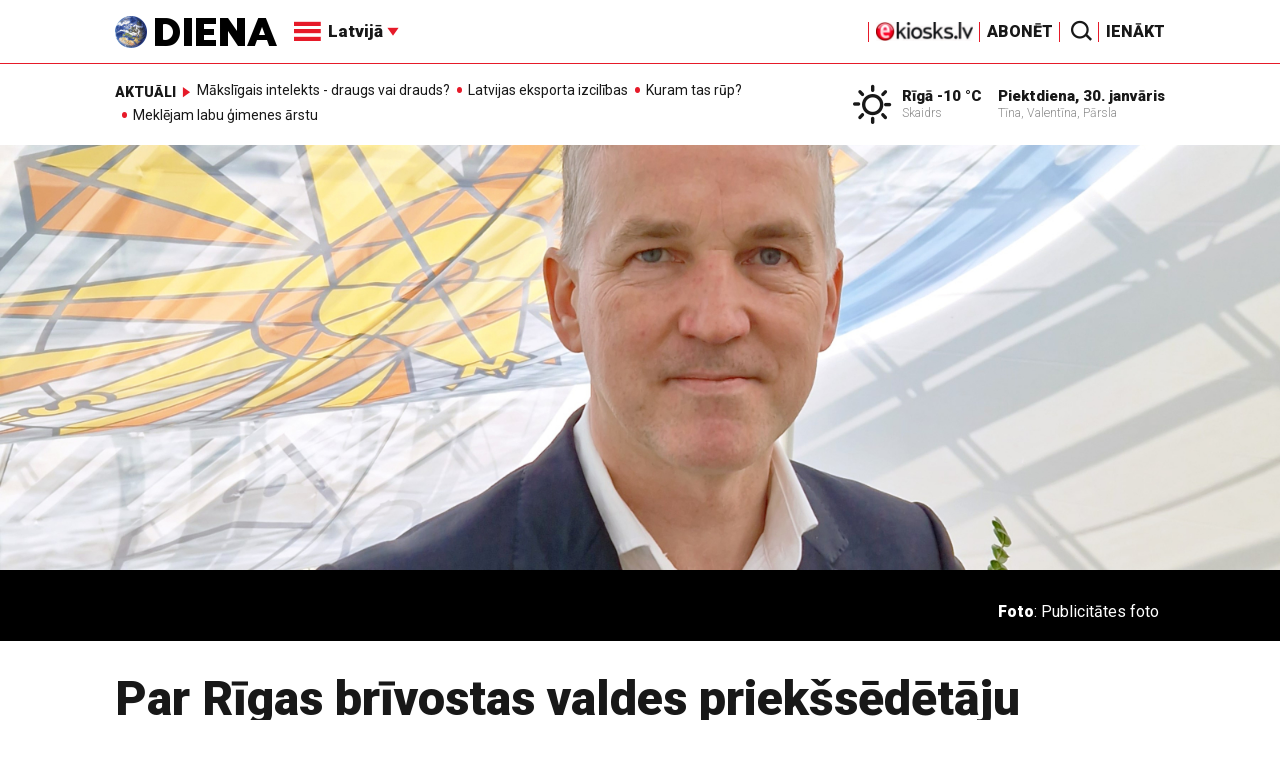

--- FILE ---
content_type: text/html; charset=utf-8
request_url: https://www.google.com/recaptcha/api2/aframe
body_size: -91
content:
<!DOCTYPE HTML><html><head><meta http-equiv="content-type" content="text/html; charset=UTF-8"></head><body><script nonce="jMaQgmeGls1S9tFIM4u_Iw">/** Anti-fraud and anti-abuse applications only. See google.com/recaptcha */ try{var clients={'sodar':'https://pagead2.googlesyndication.com/pagead/sodar?'};window.addEventListener("message",function(a){try{if(a.source===window.parent){var b=JSON.parse(a.data);var c=clients[b['id']];if(c){var d=document.createElement('img');d.src=c+b['params']+'&rc='+(localStorage.getItem("rc::a")?sessionStorage.getItem("rc::b"):"");window.document.body.appendChild(d);sessionStorage.setItem("rc::e",parseInt(sessionStorage.getItem("rc::e")||0)+1);localStorage.setItem("rc::h",'1769769710633');}}}catch(b){}});window.parent.postMessage("_grecaptcha_ready", "*");}catch(b){}</script></body></html>